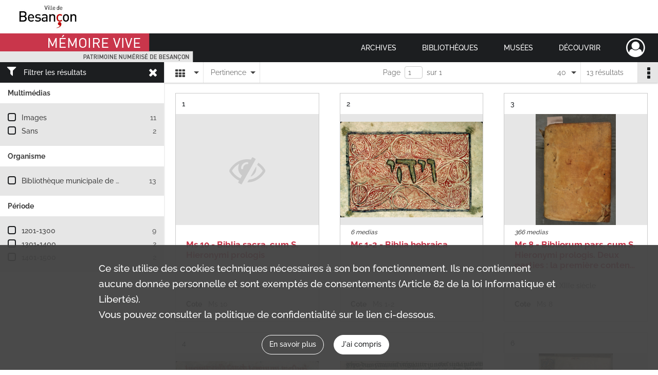

--- FILE ---
content_type: text/html; charset=UTF-8
request_url: https://memoirevive.besancon.fr/search/results?target=controlledAccessSubject&keyword=J%C3%A9r%C3%A9mie&mode=mosaic&sort=relevance&resultsPerPage=40
body_size: 8288
content:
<!DOCTYPE html>
<html lang="fr">
    <head data-captcha="recaptcha">
                    

    <!-- Matomo -->
    <script type="text/javascript">
        var _paq = _paq || [];

        /* This code come from https://www.cnil.fr/sites/default/files/typo/document/Configuration_piwik.pdf */
        _paq.push([function() {
            var self = this;
            function getOriginalVisitorCookieTimeout() {
                var now = new Date(),
                    nowTs = Math.round(now.getTime() / 1000),
                    visitorInfo = self.getVisitorInfo();
                var createTs = parseInt(visitorInfo[2]);
                var cookieTimeout = 33696000; // 13 mois en secondes
                return createTs + cookieTimeout - nowTs;
            }
            this.setVisitorCookieTimeout( getOriginalVisitorCookieTimeout() );
        }]);

        /* tracker methods like "setCustomDimension" should be called before "trackPageView" */
        _paq.push(['disableCookies']);
        _paq.push(['trackPageView']);
        _paq.push(['enableLinkTracking']);
        (function() {
            var u="https://webstats.grandbesancon.fr//";
            _paq.push(['setTrackerUrl', u+'piwik.php']);
            _paq.push(['setSiteId', 16]);
            var d=document, g=d.createElement('script'), s=d.getElementsByTagName('script')[0];
            g.type='text/javascript'; g.async=true; g.defer=true; g.src=u+'piwik.js'; s.parentNode.insertBefore(g,s);
        })();
    </script>
    <!-- End Matomo Code -->

        
        <meta charset="utf-8">
        <title>    Jérémie - Recherche
</title>

        <meta name="twitter:card" content="summary" /><meta property="og:url" content="https://memoirevive.besancon.fr/search/results?target=controlledAccessSubject&amp;keyword=J%C3%A9r%C3%A9mie&amp;mode=mosaic&amp;sort=relevance&amp;resultsPerPage=40" /><meta property="og:title" content="    Jérémie - Recherche
" />
        <meta name="viewport" content="user-scalable=no, initial-scale=1, maximum-scale=1, minimum-scale=1, width=device-width, height=device-height"/>
        <meta name="format-detection" content="telephone=no" />

        
                    <link rel="apple-touch-icon" sizes="180x180" href="/assets/src/application/Custom/assets/static/front/favicons/apple-touch-icon.449ebc851ec6d9d26d84c68d3d54d2fa.png">
<link rel="icon" type="image/png" sizes="32x32" href="/assets/src/application/Custom/assets/static/front/favicons/favicon-32x32.71b582b98e5c32fdb0935378d8cf31b5.png">
<link rel="icon" type="image/png" sizes="16x16" href="/assets/src/application/Custom/assets/static/front/favicons/favicon-16x16.d79a6e1d21cf5732c059eb5d7a9fbe8f.png">
<link rel="manifest" href="/assets/src/application/Custom/assets/static/front/favicons/site.webmanifest.b9aa277fcfc34c31db6c7a7ea3469b8c.json">
<link rel="mask-icon" href="/assets/src/application/Custom/assets/static/front/favicons/safari-pinned-tab.b577dbc6f41ad7524bab94f0be372353.svg" color="#5bbad5">

<meta name="msapplication-TileColor" content="#da532c">
<meta name="theme-color" content="#ffffff">
        
        <link rel="stylesheet" type="text/css" href="/assets/assets/front/scss/common.6963d829734ed7d82eed1b025b35b8dd.css" />
        <link rel="stylesheet" type="text/css" href="/assets/assets/fonts/index.31b5c1038006a63162fc07056026b88e.css">

            
    <link rel="stylesheet" type="text/css" href="/assets/assets/front/scss/affichage-mosaic.5e6c02aaa63ead52c86523653cad413a.css" />

        <link rel="stylesheet" type="text/css" href="/assets/src/application/Custom/assets/src/scss/index.cd0bd06290700be15bea33007d70cb02.css" />
        <link rel="stylesheet" type="text/css" href="/assets/node_modules/@knight-lab/timelinejs/dist/css/timeline.4aafa9c57f79aa1cb4bc15c28ceea4bc.css" />

    </head>
    <body id="display-results">

                    <header id="header" role="banner">
    <div class="institutional-banner-desktop">
        
    <div class="institutional-banner-burger">
                    <div class="container institutional">
        <div class="row">
                            <div class="header-footer-col col-md-12 col-lg-12 header-footer-align-left">
                    
                    
    <a href="https://www.besancon.fr"
                             rel="noopener noreferrer"            target="_blank"
            >
            <img
        src="/assets/src/application/Custom/assets/static/front/img/icono-logo/logo-institutional-1.505b0cb91a520ae7693da148cb860249.jpg"
                alt="Ville Besançon"    />

    </a>
                </div>
                    </div>
    </div>

    </div>

    </div>
    <div id="main-header">
        <a id="logo" href="/" title="Aller à la page d&#039;accueil">
    <img class="logo-desktop" src="/assets/src/application/Custom/assets/static/front/img/icono-logo/logo-header.83286b14bdea432251ab53685526edd4.png" alt="Mémoire Vive patrimoine numérisé de Besançon"/>

        
    <img class="logo-mobile" src="/assets/src/application/Custom/assets/static/front/img/icono-logo/logo-header.83286b14bdea432251ab53685526edd4.png" alt="Mémoire Vive patrimoine numérisé de Besançon"/>

    <span class="sr-only">Mémoire Vive patrimoine numérisé de Besançon</span>
</a>
            
<nav id="main-menu" role="navigation">
            <ul aria-label="menu principal">
                                    <li class="submenu-container"><a href="#">Archives</a>
    <ul class="subnav">
                    <li><a
    href="/page/informations-pratiques-2"
    title="Aller à la page : &quot;Informations pratiques&quot;"
>Informations pratiques</a>
</li>
                    <li><a
    href="/page/historique-et-missions"
    title="Aller à la page : &quot;Historique et missions&quot;"
>Historique et missions</a>
</li>
                    <li><a
    href="/page/rechercher-dans-les-fonds-1"
    title="Aller à la page : &quot;Rechercher dans les fonds&quot;"
>Rechercher dans les fonds</a>
</li>
                    <li><a
    href="/page/archives-numerisees"
    title="Aller à la page : &quot;Archives numérisées&quot;"
>Archives numérisées</a>
</li>
                    <li><a
    href="/page/guide-de-genealogie"
    title="Aller à la page : &quot;Retrouver ses ancêtres&quot;"
>Retrouver ses ancêtres</a>
</li>
                    <li><a
    href="/page/offre-culturelle-et-educative"
    title="Aller à la page : &quot;Offre culturelle et éducative&quot;"
>Offre culturelle et éducative</a>
</li>
            </ul>
</li>
                                <li class="submenu-container"><a href="#">Bibliothèques</a>
    <ul class="subnav">
                    <li><a
    href="/page/informations-pratiques-1"
    title="Aller à la page : &quot;Informations pratiques&quot;"
>Informations pratiques</a>
</li>
                    <li><a
    href="/page/presentation"
    title="Aller à la page : &quot;Présentation&quot;"
>Présentation</a>
</li>
                    <li><a
    href="/page/actualites-et-visites"
    title="Aller à la page : &quot;Actualités et visites&quot;"
>Actualités et visites</a>
</li>
                    <li><a
    href="/page/rechercher-dans-les-fonds"
    title="Aller à la page : &quot;Rechercher dans les fonds&quot;"
>Rechercher dans les fonds</a>
</li>
                    <li><a
    href="/page/fonds-patrimoniaux-et-collections"
    title="Aller à la page : &quot;Fonds patrimoniaux et collections&quot;"
>Fonds patrimoniaux et collections</a>
</li>
            </ul>
</li>
                                <li class="submenu-container"><a href="#">Musées</a>
    <ul class="subnav">
                    <li><a
    href="/page/un-musee-renouvele"
    title="Aller à la page : &quot;Musée de la Résistance et de la Déportation&quot;"
>Musée de la Résistance et de la Déportation</a>
</li>
                    <li><a
    href="/page/un-musee-d-histoire-de-sciences-et-d-horlogerie"
    title="Aller à la page : &quot;Musée du Temps&quot;"
>Musée du Temps</a>
</li>
                    <li><a
    href="/page/le-musee-des-beaux-arts-et-d-archeologie"
    title="Aller à la page : &quot;Musée des beaux-arts et d&#039;archéologie&quot;"
>Musée des beaux-arts et d&#039;archéologie</a>
</li>
                    <li><a
    href="/page/bienvenue-au-musee-comtois"
    title="Aller à la page : &quot;Musée Comtois&quot;"
>Musée Comtois</a>
</li>
            </ul>
</li>
                                <li class="submenu-container"><a href="#">Découvrir</a>
    <ul class="subnav">
                    <li><a
    href="/page/a-la-loupe"
    title="Aller à la page : &quot;A la loupe&quot;"
>A la loupe</a>
</li>
                    <li><a
    href="/page/expositions-virtuelles"
    title="Aller à la page : &quot;Expositions virtuelles&quot;"
>Expositions virtuelles</a>
</li>
                    <li><a
    href="/page/albums-photos"
    title="Aller à la page : &quot;Albums photos&quot;"
>Albums photos</a>
</li>
                    <li><a
    href="/page/collections"
    title="Aller à la page : &quot;Collections&quot;"
>Collections</a>
</li>
            </ul>
</li>
            
        </ul>
    </nav>
<nav id="burger-main-menu" class="left" role="navigation">
            <div>
            <label for="burger-sidebar" class="toggle" aria-label="Ouvrir le menu déroulant">
                <span class="sr-only">Ouvrir le menu déroulant</span>
                <span class="icon-bar"></span>
                <span class="icon-bar"></span>
                <span class="icon-bar"></span>
            </label>
            <input type="checkbox" id="burger-sidebar" class="sidebartoggler">

            <div class="page-wrap">
                <div class="sidebar">
                    <ul class="mainnav">
                                                <li class="submenu-container"><a href="#">Archives</a>
    <ul class="subnav">
                    <li><a
    href="/page/informations-pratiques-2"
    title="Aller à la page : &quot;Informations pratiques&quot;"
>Informations pratiques</a>
</li>
                    <li><a
    href="/page/historique-et-missions"
    title="Aller à la page : &quot;Historique et missions&quot;"
>Historique et missions</a>
</li>
                    <li><a
    href="/page/rechercher-dans-les-fonds-1"
    title="Aller à la page : &quot;Rechercher dans les fonds&quot;"
>Rechercher dans les fonds</a>
</li>
                    <li><a
    href="/page/archives-numerisees"
    title="Aller à la page : &quot;Archives numérisées&quot;"
>Archives numérisées</a>
</li>
                    <li><a
    href="/page/guide-de-genealogie"
    title="Aller à la page : &quot;Retrouver ses ancêtres&quot;"
>Retrouver ses ancêtres</a>
</li>
                    <li><a
    href="/page/offre-culturelle-et-educative"
    title="Aller à la page : &quot;Offre culturelle et éducative&quot;"
>Offre culturelle et éducative</a>
</li>
            </ul>
</li>
                                <li class="submenu-container"><a href="#">Bibliothèques</a>
    <ul class="subnav">
                    <li><a
    href="/page/informations-pratiques-1"
    title="Aller à la page : &quot;Informations pratiques&quot;"
>Informations pratiques</a>
</li>
                    <li><a
    href="/page/presentation"
    title="Aller à la page : &quot;Présentation&quot;"
>Présentation</a>
</li>
                    <li><a
    href="/page/actualites-et-visites"
    title="Aller à la page : &quot;Actualités et visites&quot;"
>Actualités et visites</a>
</li>
                    <li><a
    href="/page/rechercher-dans-les-fonds"
    title="Aller à la page : &quot;Rechercher dans les fonds&quot;"
>Rechercher dans les fonds</a>
</li>
                    <li><a
    href="/page/fonds-patrimoniaux-et-collections"
    title="Aller à la page : &quot;Fonds patrimoniaux et collections&quot;"
>Fonds patrimoniaux et collections</a>
</li>
            </ul>
</li>
                                <li class="submenu-container"><a href="#">Musées</a>
    <ul class="subnav">
                    <li><a
    href="/page/un-musee-renouvele"
    title="Aller à la page : &quot;Musée de la Résistance et de la Déportation&quot;"
>Musée de la Résistance et de la Déportation</a>
</li>
                    <li><a
    href="/page/un-musee-d-histoire-de-sciences-et-d-horlogerie"
    title="Aller à la page : &quot;Musée du Temps&quot;"
>Musée du Temps</a>
</li>
                    <li><a
    href="/page/le-musee-des-beaux-arts-et-d-archeologie"
    title="Aller à la page : &quot;Musée des beaux-arts et d&#039;archéologie&quot;"
>Musée des beaux-arts et d&#039;archéologie</a>
</li>
                    <li><a
    href="/page/bienvenue-au-musee-comtois"
    title="Aller à la page : &quot;Musée Comtois&quot;"
>Musée Comtois</a>
</li>
            </ul>
</li>
                                <li class="submenu-container"><a href="#">Découvrir</a>
    <ul class="subnav">
                    <li><a
    href="/page/a-la-loupe"
    title="Aller à la page : &quot;A la loupe&quot;"
>A la loupe</a>
</li>
                    <li><a
    href="/page/expositions-virtuelles"
    title="Aller à la page : &quot;Expositions virtuelles&quot;"
>Expositions virtuelles</a>
</li>
                    <li><a
    href="/page/albums-photos"
    title="Aller à la page : &quot;Albums photos&quot;"
>Albums photos</a>
</li>
                    <li><a
    href="/page/collections"
    title="Aller à la page : &quot;Collections&quot;"
>Collections</a>
</li>
            </ul>
</li>
            
                    </ul>
                    
    <div class="institutional-banner-burger">
                    <div class="container institutional">
        <div class="row">
                            <div class="header-footer-col col-md-12 col-lg-12 header-footer-align-left">
                    
                    
    <a href="https://www.besancon.fr"
                             rel="noopener noreferrer"            target="_blank"
            >
            <img
        src="/assets/src/application/Custom/assets/static/front/img/icono-logo/logo-institutional-1.505b0cb91a520ae7693da148cb860249.jpg"
                alt="Ville Besançon"    />

    </a>
                </div>
                    </div>
    </div>

    </div>

                </div>
            </div>
        </div>
    </nav>
<nav id="user-profile" role="navigation">
    <ul>
        <li class="user-profile submenu-container">
    <a href="/user/login?targetRoute=front.search&amp;targetRouteParameters%5Btarget%5D=controlledAccessSubject&amp;targetRouteParameters%5Bkeyword%5D=J%C3%A9r%C3%A9mie&amp;targetRouteParameters%5Bmode%5D=mosaic&amp;targetRouteParameters%5Bsort%5D=relevance&amp;targetRouteParameters%5BresultsPerPage%5D=40" class="user-profile-icon-container" title="Mon espace personnel">
        <i class="fa fa-user-circle-o" aria-hidden="true"></i>
    </a>
    <ul class="subnav">
        <li>
            <a href="/user/login?targetRoute=front.search&amp;targetRouteParameters%5Btarget%5D=controlledAccessSubject&amp;targetRouteParameters%5Bkeyword%5D=J%C3%A9r%C3%A9mie&amp;targetRouteParameters%5Bmode%5D=mosaic&amp;targetRouteParameters%5Bsort%5D=relevance&amp;targetRouteParameters%5BresultsPerPage%5D=40" title="Se connecter">Se connecter</a>
        </li>
                    <li>
                <a href="/register" title="S&#039;inscrire">S&#039;inscrire</a>
            </li>
            </ul>

</li>

    </ul>
</nav>
<nav id="burger-user-profile" class="right" role="navigation">
    <label for="profile-sidebar" class="toggle">
            <i class="fa fa-user-circle-o user-profile-icon " aria-hidden="true"></i>

    </label>
    <input type="checkbox" id="profile-sidebar" class="sidebartoggler">

    <div class="page-wrap">
        <div class="sidebar">
            <ul class="mainnav">
                    <li>
        <a href="/user/login?targetRoute=front.search&amp;targetRouteParameters%5Btarget%5D=controlledAccessSubject&amp;targetRouteParameters%5Bkeyword%5D=J%C3%A9r%C3%A9mie&amp;targetRouteParameters%5Bmode%5D=mosaic&amp;targetRouteParameters%5Bsort%5D=relevance&amp;targetRouteParameters%5BresultsPerPage%5D=40" title="Se connecter">Se connecter</a>
    </li>
            <li>
            <a href="/register" title="S&#039;inscrire">S&#039;inscrire</a>
        </li>
    
            </ul>
        </div>
    </div>
</nav>


    </div>
</header>
        
        <a href="#page-top" id="scrollup" class="no-print" aria-label="Revenir en haut de la page">
            <i class="fa fa-angle-up"></i>
            <span class="sr-only">Revenir en haut de la page</span>
        </a>

        <div id="old-browsers" class="disclaimer">
    <div class="text">
        Ce portail est conçu pour être utilisé sur les navigateurs Chrome, Firefox, Safari et Edge. Pour une expérience optimale, nous vous invitons à utiliser l&#039;un de ces navigateurs.
    </div>
    <div class="buttons">
        <button type="button" class="btn btn-primary" id="old-browsers-accept">J&#039;ai compris</button>
    </div>
</div>

        <main role="main" id="page-top">

                                        
            
            
            
            <section class="facets no-print ">
                            <div class="filter"><i class="fas fa-filter"></i>Filtrer les résultats<span><i class="fa fa-times" aria-hidden="true"></i></span></div>
<form id="form-facets" method="GET">
            <input type="hidden" name="target" value="controlledAccessSubject" />
                <input type="hidden" name="keyword" value="Jérémie" />
                <input type="hidden" name="mode" value="mosaic" />
                <input type="hidden" name="sort" value="relevance" />
                <input type="hidden" name="resultsPerPage" value="40" />
    
    <input type="hidden" name="mapBounds" value="" />

    <div class="facet">
        <div class="title">Multimédias</div>

            <ul>
                                <li class="row ">
                <div class="col-sm-10 term custom-control custom-checkbox">
                    <input
                        type="checkbox"
                        class="custom-control-input"
                        name="facet_media"
                        id="facet_media.1"
                        value="image"
                                            />
                                                                                                        <label class="custom-control-label" for="facet_media.1" title="Images">Images</label>
                </div>
                <div class="col-sm-2 count">11</div>
            </li>
                                <li class="row ">
                <div class="col-sm-10 term custom-control custom-checkbox">
                    <input
                        type="checkbox"
                        class="custom-control-input"
                        name="facet_media"
                        id="facet_media.2"
                        value="none"
                                            />
                                                                                                        <label class="custom-control-label" for="facet_media.2" title="Sans">Sans</label>
                </div>
                <div class="col-sm-2 count">2</div>
            </li>
            </ul>
    
    </div>
    <div class="facet">
        <div class="title">Organisme</div>

            <ul>
                                <li class="row ">
                <div class="col-sm-10 term custom-control custom-checkbox">
                    <input
                        type="checkbox"
                        class="custom-control-input"
                        name="facet_organizationResponsibleForIntellectualAccess"
                        id="facet_organizationResponsibleForIntellectualAccess.1"
                        value="Bibliothèque municipale de Besançon"
                                            />
                                                            <label class="custom-control-label" for="facet_organizationResponsibleForIntellectualAccess.1" title="Bibliothèque municipale de Besançon">Bibliothèque municipale de Besançon</label>
                </div>
                <div class="col-sm-2 count">13</div>
            </li>
            </ul>
    
    </div>
    <div class="facet">
        <div class="title">Période</div>

            <ul>
                                <li class="row">
                <div class="col-sm-10 term custom-control custom-checkbox">
                    <input
                        type="checkbox"
                        class="custom-control-input century"
                        name="facet_century"
                        id="facet_century.1"
                        value="1201"
                                            />
                                                                                                        <label class="custom-control-label" for="facet_century.1" title="1201-1300">1201-1300</label>
                </div>
                <div class="col-sm-2 count">9</div>
            </li>
                                <li class="row">
                <div class="col-sm-10 term custom-control custom-checkbox">
                    <input
                        type="checkbox"
                        class="custom-control-input century"
                        name="facet_century"
                        id="facet_century.2"
                        value="1301"
                                            />
                                                                                                        <label class="custom-control-label" for="facet_century.2" title="1301-1400">1301-1400</label>
                </div>
                <div class="col-sm-2 count">2</div>
            </li>
                                <li class="row">
                <div class="col-sm-10 term custom-control custom-checkbox">
                    <input
                        type="checkbox"
                        class="custom-control-input century"
                        name="facet_century"
                        id="facet_century.3"
                        value="1401"
                                            />
                                                                                                        <label class="custom-control-label" for="facet_century.3" title="1401-1500">1401-1500</label>
                </div>
                <div class="col-sm-2 count">2</div>
            </li>
        
            </ul>

    </div>
</form>

                                </section>
        <section class="navigation clearfix row">
            <div class="view-mode col-sm pl-0 pr-0">
                <ul class="clearfix">
    <li class="select select-viewmode clearfix">
        <p class="placeholder" title="Affichage">
            <i class="placeholder-icon fas fa-th"></i>
        </p>
        <ul>
                            <li class="">
                    <a href="https://memoirevive.besancon.fr/search/results?target=controlledAccessSubject&amp;keyword=J%C3%A9r%C3%A9mie&amp;mode=list&amp;sort=relevance&amp;resultsPerPage=40" title="Affichage liste"><i class="fas fa-th-list"></i></a>
                </li>
                            <li class="">
                    <a href="https://memoirevive.besancon.fr/search/results?target=controlledAccessSubject&amp;keyword=J%C3%A9r%C3%A9mie&amp;mode=table&amp;sort=relevance&amp;resultsPerPage=40" title="Affichage tableau"><i class="fas fa-table"></i></a>
                </li>
                            <li class="selected">
                    <a href="https://memoirevive.besancon.fr/search/results?target=controlledAccessSubject&amp;keyword=J%C3%A9r%C3%A9mie&amp;mode=mosaic&amp;sort=relevance&amp;resultsPerPage=40" title="Affichage mosaïque"><i class="fas fa-th"></i></a>
                </li>
                            <li class="">
                    <a href="https://memoirevive.besancon.fr/search/results?target=controlledAccessSubject&amp;keyword=J%C3%A9r%C3%A9mie&amp;mode=chrono" title="Affichage frise chronologique"><i class="nf nf-timeline"></i></a>
                </li>
                    </ul>
    </li>
</ul>

            </div>
            <div class="sort col-sm pl-0 pr-0">
                <ul class="clearfix">
    <li class="select select-sort clearfix">
        <p class="placeholder" title="Trier par pertinence">
            Pertinence
        </p>
        <ul>
                    <li class="">
                <a href="https://memoirevive.besancon.fr/search/results?target=controlledAccessSubject&amp;keyword=J%C3%A9r%C3%A9mie&amp;mode=mosaic&amp;resultsPerPage=40&amp;sort=referencecode_asc" title="Trier par cote (A-Z)">Cote (A-Z)</a>
            </li>
                    <li class="">
                <a href="https://memoirevive.besancon.fr/search/results?target=controlledAccessSubject&amp;keyword=J%C3%A9r%C3%A9mie&amp;mode=mosaic&amp;resultsPerPage=40&amp;sort=referencecode_dsc" title="Trier par cote (Z-A)">Cote (Z-A)</a>
            </li>
                    <li class="">
                <a href="https://memoirevive.besancon.fr/search/results?target=controlledAccessSubject&amp;keyword=J%C3%A9r%C3%A9mie&amp;mode=mosaic&amp;resultsPerPage=40&amp;sort=date_asc" title="Trier par date (0-9)">Date (0-9)</a>
            </li>
                    <li class="">
                <a href="https://memoirevive.besancon.fr/search/results?target=controlledAccessSubject&amp;keyword=J%C3%A9r%C3%A9mie&amp;mode=mosaic&amp;resultsPerPage=40&amp;sort=date_dsc" title="Trier par date (9-0)">Date (9-0)</a>
            </li>
                    <li class="selected">
                <a href="https://memoirevive.besancon.fr/search/results?target=controlledAccessSubject&amp;keyword=J%C3%A9r%C3%A9mie&amp;mode=mosaic&amp;resultsPerPage=40&amp;sort=relevance" title="Trier par pertinence">Pertinence</a>
            </li>
                </ul>
    </li>
</ul>

            </div>
            <div class="pagination-row col-sm">
                                                                                                    <ul id="pagination" class="pagination-sm pagination">
            

        <li id="page-content" class="page-content">
            <label for="current-page">Page</label>
            <input id="current-page" name="page" form="form-facets"
                   type="number" value="1" min="1" max="1"/>
            sur 1</li>

            </ul>

            </div>
            <div class="result-page col-sm">
                <span class="result">
                                                                13 résultats

                                    </span>
                
<ul class="clearfix">
    <li class="select select-results-per-page clearfix">
      <p class="placeholder" title="40 résultats par page">
          40 <span class="label">résultats par page</span>
      </p>
      <ul>
                        <li class="">
                <a href="https://memoirevive.besancon.fr/search/results?target=controlledAccessSubject&amp;keyword=J%C3%A9r%C3%A9mie&amp;mode=mosaic&amp;sort=relevance"><span>20 résultats par page</span></a>
            </li>
                        <li class="selected">
                <a href="https://memoirevive.besancon.fr/search/results?target=controlledAccessSubject&amp;keyword=J%C3%A9r%C3%A9mie&amp;mode=mosaic&amp;sort=relevance&amp;resultsPerPage=40"><span>40 résultats par page</span></a>
            </li>
                        <li class="">
                <a href="https://memoirevive.besancon.fr/search/results?target=controlledAccessSubject&amp;keyword=J%C3%A9r%C3%A9mie&amp;mode=mosaic&amp;sort=relevance&amp;resultsPerPage=80"><span>80 résultats par page</span></a>
            </li>
                    </ul>
    </li>
</ul>


            </div>
            <div class="result-actionbar">
                    
<div
    id="actionbar"
    data-bookmark-url="/user/api/v1/bookmark/globalSearchResult"
    data-bookmark-data="{&quot;target&quot;:&quot;controlledAccessSubject&quot;,&quot;keyword&quot;:&quot;J\u00e9r\u00e9mie&quot;,&quot;mode&quot;:&quot;mosaic&quot;,&quot;sort&quot;:&quot;relevance&quot;,&quot;resultsPerPage&quot;:&quot;40&quot;}"
    data-bookmark-list-url="https://memoirevive.besancon.fr/user/bookmarks"
    data-logged-in=""
        data-social="1"    data-print="1"
    data-bookmarked=""
    data-site-name="Mémoire Vive patrimoine numérisé de Besançon"
    data-page-title="    Jérémie - Recherche
"
    data-share-mail-body="Bonjour,
Je vous recommande cette page :
https%3A%2F%2Fmemoirevive.besancon.fr%2Fsearch%2Fresults%3Ftarget%3DcontrolledAccessSubject%26keyword%3DJ%25C3%25A9r%25C3%25A9mie%26mode%3Dmosaic%26sort%3Drelevance%26resultsPerPage%3D40
Bonne consultation !
"
    ></div>


            </div>
        </section>
    
                            
<aside class="alert-container row">
</aside>
            
            <div class="container">
                    <h1 hidden="true">Résultats de la recherche</h1>
    <section id="list-container" class="active">
        <div class="row">
                    <div class="mosaic-card col-xl-4 col-lg-4 col-md-6 col-sm-6">
                <div class="mosaic-container">
                    
<section class="content">
    <div class="num-element">
        <span><span class="sr-only">Résultat n°</span>1</span>
    </div>
    <div class="img-element">
            
    
            <div class="img no-cover" title="Visuel non disponible">
            <i class="fas fa-eye-slash no-media"></i>
        </div>
    
    </div>
    <div class="intitup">
        
        <a
            href="https://memoirevive.besancon.fr/ark:/48565/rxd7hwl3fn86"
            title="Voir la notice complète : Ms 10 - Biblia sacra, cum S. Hieronymi prologis"
             rel="noopener noreferrer" target="_blank"
        >
            <h2 class="list-content-title ellipsis record-title">
                <span>Ms 10 - Biblia sacra, cum S. Hieronymi prologis</span>
            </h2>
        </a>
        <div class="date-cote clearfix">
                        <h3>Date</h3>
            <p title="Milieu du XIVe siècle"><span>Milieu du XIVe siècle</span></p>
        </div>
        <div class="date-cote">
                        <h3>Cote</h3>
            <p title="Ms 10">Ms 10</p>
        </div>
    </div>
                <div class="record-actions">
    </div>
    
</section>

                </div>
            </div>
                    <div class="mosaic-card col-xl-4 col-lg-4 col-md-6 col-sm-6">
                <div class="mosaic-container">
                    
<section class="content">
    <div class="num-element">
        <span><span class="sr-only">Résultat n°</span>2</span>
    </div>
    <div class="img-element">
            
    
            <div class="img image-thumbnail">
            <a href="/ark:/48565/v0dwspx7jtn1/8095cdf5-39b3-49a8-a713-a8883efef964" class="bloc-list-picture d-block" title="Visualiser le media" rel="noopener noreferrer" target="_blank">
                <img class="list-picture img-fluid" src="/images/8095cdf5-39b3-49a8-a713-a8883efef964_img-notice.jpg" alt="Ms 1-2 - Biblia hebraica">
            </a>

                        <p class="info-list-picture">
                        6 medias

        </p>
    
        </div>
    
    </div>
    <div class="intitup">
        
        <a
            href="https://memoirevive.besancon.fr/ark:/48565/v0dwspx7jtn1"
            title="Voir la notice complète : Ms 1-2 - Biblia hebraica"
             rel="noopener noreferrer" target="_blank"
        >
            <h2 class="list-content-title ellipsis record-title">
                <span>Ms 1-2 - Biblia hebraica</span>
            </h2>
        </a>
        <div class="date-cote clearfix">
                        <h3>Date</h3>
            <p title="Fin du XIIIe siècle"><span>Fin du XIIIe siècle</span></p>
        </div>
        <div class="date-cote">
                        <h3>Cote</h3>
            <p title="Ms 1-2">Ms 1-2</p>
        </div>
    </div>
                <div class="record-actions">
    </div>
    
</section>

                </div>
            </div>
                    <div class="mosaic-card col-xl-4 col-lg-4 col-md-6 col-sm-6">
                <div class="mosaic-container">
                    
<section class="content">
    <div class="num-element">
        <span><span class="sr-only">Résultat n°</span>3</span>
    </div>
    <div class="img-element">
            
    
            <div class="img image-thumbnail">
            <a href="/ark:/48565/j7w5c6t18932/cf1fb6c3-c4cc-4ac2-9fa0-1c78304daa74" class="bloc-list-picture d-block" title="Visualiser le media" rel="noopener noreferrer" target="_blank">
                <img class="list-picture img-fluid" src="/images/cf1fb6c3-c4cc-4ac2-9fa0-1c78304daa74_img-notice.jpg" alt="Ms 8 - Bibliorum pars, cum S. Hieronymi prologis. Deux parties : la première contenant le Nouveau Testament, et la seconde une partie des livres de l&#039;Ancien">
            </a>

                        <p class="info-list-picture">
                        366 medias

        </p>
    
        </div>
    
    </div>
    <div class="intitup">
        
        <a
            href="https://memoirevive.besancon.fr/ark:/48565/j7w5c6t18932"
            title="Voir la notice complète : Ms 8 - Bibliorum pars, cum S. Hieronymi prologis. Deux parties : la première contenant le Nouveau Testament, et la seconde une partie des livres de l'Ancien"
             rel="noopener noreferrer" target="_blank"
        >
            <h2 class="list-content-title ellipsis record-title">
                <span>Ms 8 - Bibliorum pars, cum S. Hieronymi prologis. Deux parties : la première contenant le Nouveau Testament, et la seconde une partie des livres de l'Ancien</span>
            </h2>
        </a>
        <div class="date-cote clearfix">
                        <h3>Date</h3>
            <p title="Fin du XIIIe siècle"><span>Fin du XIIIe siècle</span></p>
        </div>
        <div class="date-cote">
                        <h3>Cote</h3>
            <p title="Ms 8">Ms 8</p>
        </div>
    </div>
                <div class="record-actions">
    </div>
    
</section>

                </div>
            </div>
                    <div class="mosaic-card col-xl-4 col-lg-4 col-md-6 col-sm-6">
                <div class="mosaic-container">
                    
<section class="content">
    <div class="num-element">
        <span><span class="sr-only">Résultat n°</span>4</span>
    </div>
    <div class="img-element">
            
    
            <div class="img image-thumbnail">
            <a href="/ark:/48565/89v21z4370ns/96c25d91-e84d-47a5-9d43-872bc7265411" class="bloc-list-picture d-block" title="Visualiser le media" rel="noopener noreferrer" target="_blank">
                <img class="list-picture img-fluid" src="/images/96c25d91-e84d-47a5-9d43-872bc7265411_img-notice.jpg" alt="Ms 5 - Biblia sacra, ex translatione S. Hieronymi, cum epistola ad Paulinum, prologis et capitulis">
            </a>

                        <p class="info-list-picture">
                        2 medias

        </p>
    
        </div>
    
    </div>
    <div class="intitup">
        
        <a
            href="https://memoirevive.besancon.fr/ark:/48565/89v21z4370ns"
            title="Voir la notice complète : Ms 5 - Biblia sacra, ex translatione S. Hieronymi, cum epistola ad Paulinum, prologis et capitulis"
             rel="noopener noreferrer" target="_blank"
        >
            <h2 class="list-content-title ellipsis record-title">
                <span>Ms 5 - Biblia sacra, ex translatione S. Hieronymi, cum epistola ad Paulinum, prologis et capitulis</span>
            </h2>
        </a>
        <div class="date-cote clearfix">
                        <h3>Date</h3>
            <p title="Seconde moitié du XIIIe siècle"><span>Seconde moitié du XIIIe siècle</span></p>
        </div>
        <div class="date-cote">
                        <h3>Cote</h3>
            <p title="Ms 5">Ms 5</p>
        </div>
    </div>
                <div class="record-actions">
    </div>
    
</section>

                </div>
            </div>
                    <div class="mosaic-card col-xl-4 col-lg-4 col-md-6 col-sm-6">
                <div class="mosaic-container">
                    
<section class="content">
    <div class="num-element">
        <span><span class="sr-only">Résultat n°</span>5</span>
    </div>
    <div class="img-element">
            
    
            <div class="img image-thumbnail">
            <a href="/ark:/48565/6xrfhbd8jkmp/4d034497-1ded-4229-a685-6ff437b341e4" class="bloc-list-picture d-block" title="Visualiser le media" rel="noopener noreferrer" target="_blank">
                <img class="list-picture img-fluid" src="/images/4d034497-1ded-4229-a685-6ff437b341e4_img-notice.jpg" alt="Ms 24 - Glossa ordinaria in libros Josue, Judicum, Ruth, Esdrae I, Nehemiae, Tobiae, Judith, Esther, Machabaeorum, Regum et Paralipomenon">
            </a>

                        <p class="info-list-picture">
                        17 medias

        </p>
    
        </div>
    
    </div>
    <div class="intitup">
        
        <a
            href="https://memoirevive.besancon.fr/ark:/48565/6xrfhbd8jkmp"
            title="Voir la notice complète : Ms 24 - Glossa ordinaria in libros Josue, Judicum, Ruth, Esdrae I, Nehemiae, Tobiae, Judith, Esther, Machabaeorum, Regum et Paralipomenon"
             rel="noopener noreferrer" target="_blank"
        >
            <h2 class="list-content-title ellipsis record-title">
                <span>Ms 24 - Glossa ordinaria in libros Josue, Judicum, Ruth, Esdrae I, Nehemiae, Tobiae, Judith, Esther, Machabaeorum, Regum et Paralipomenon</span>
            </h2>
        </a>
        <div class="date-cote clearfix">
                        <h3>Date</h3>
            <p title="XIIIe siècle"><span>XIIIe siècle</span></p>
        </div>
        <div class="date-cote">
                        <h3>Cote</h3>
            <p title="Ms 24">Ms 24</p>
        </div>
    </div>
                <div class="record-actions">
    </div>
    
</section>

                </div>
            </div>
                    <div class="mosaic-card col-xl-4 col-lg-4 col-md-6 col-sm-6">
                <div class="mosaic-container">
                    
<section class="content">
    <div class="num-element">
        <span><span class="sr-only">Résultat n°</span>6</span>
    </div>
    <div class="img-element">
            
    
            <div class="img image-thumbnail">
            <a href="/ark:/48565/dqgvx1mfjzn9/91f11d75-c863-4228-b5df-ac5a03f00426" class="bloc-list-picture d-block" title="Visualiser le media" rel="noopener noreferrer" target="_blank">
                <img class="list-picture img-fluid" src="/images/91f11d75-c863-4228-b5df-ac5a03f00426_img-notice.jpg" alt="Ms 3 - Biblia sacra, cum epistola S. Hieronymi ad Paulinum et prologis">
            </a>

                        <p class="info-list-picture">
                        4 medias

        </p>
    
        </div>
    
    </div>
    <div class="intitup">
        
        <a
            href="https://memoirevive.besancon.fr/ark:/48565/dqgvx1mfjzn9"
            title="Voir la notice complète : Ms 3 - Biblia sacra, cum epistola S. Hieronymi ad Paulinum et prologis"
             rel="noopener noreferrer" target="_blank"
        >
            <h2 class="list-content-title ellipsis record-title">
                <span>Ms 3 - Biblia sacra, cum epistola S. Hieronymi ad Paulinum et prologis</span>
            </h2>
        </a>
        <div class="date-cote clearfix">
                        <h3>Date</h3>
            <p title="Première moitié du XIIIe siècle"><span>Première moitié du XIIIe siècle</span></p>
        </div>
        <div class="date-cote">
                        <h3>Cote</h3>
            <p title="Ms 3">Ms 3</p>
        </div>
    </div>
                <div class="record-actions">
    </div>
    
</section>

                </div>
            </div>
                    <div class="mosaic-card col-xl-4 col-lg-4 col-md-6 col-sm-6">
                <div class="mosaic-container">
                    
<section class="content">
    <div class="num-element">
        <span><span class="sr-only">Résultat n°</span>7</span>
    </div>
    <div class="img-element">
            
    
            <div class="img image-thumbnail">
            <a href="/ark:/48565/7gxtrvdkwpfh/bf72cd5d-f7e9-4e0e-bb3b-5857cc535074" class="bloc-list-picture d-block" title="Visualiser le media" rel="noopener noreferrer" target="_blank">
                <img class="list-picture img-fluid" src="/images/bf72cd5d-f7e9-4e0e-bb3b-5857cc535074_img-notice.jpg" alt="Ms 12 - Biblia sacra, cum epistola S. Hieronymi ad Paulinum et prologis">
            </a>

                        <p class="info-list-picture">
                        2 medias

        </p>
    
        </div>
    
    </div>
    <div class="intitup">
        
        <a
            href="https://memoirevive.besancon.fr/ark:/48565/7gxtrvdkwpfh"
            title="Voir la notice complète : Ms 12 - Biblia sacra, cum epistola S. Hieronymi ad Paulinum et prologis"
             rel="noopener noreferrer" target="_blank"
        >
            <h2 class="list-content-title ellipsis record-title">
                <span>Ms 12 - Biblia sacra, cum epistola S. Hieronymi ad Paulinum et prologis</span>
            </h2>
        </a>
        <div class="date-cote clearfix">
                        <h3>Date</h3>
            <p title="Seconde moitié du XVe siècle"><span>Seconde moitié du XVe siècle</span></p>
        </div>
        <div class="date-cote">
                        <h3>Cote</h3>
            <p title="Ms 12">Ms 12</p>
        </div>
    </div>
                <div class="record-actions">
    </div>
    
</section>

                </div>
            </div>
                    <div class="mosaic-card col-xl-4 col-lg-4 col-md-6 col-sm-6">
                <div class="mosaic-container">
                    
<section class="content">
    <div class="num-element">
        <span><span class="sr-only">Résultat n°</span>8</span>
    </div>
    <div class="img-element">
            
    
            <div class="img image-thumbnail">
            <a href="/ark:/48565/tjkgn163l08d/ebe9145f-6f81-4230-93f7-33357adcbe42" class="bloc-list-picture d-block" title="Visualiser le media" rel="noopener noreferrer" target="_blank">
                <img class="list-picture img-fluid" src="/images/ebe9145f-6f81-4230-93f7-33357adcbe42_img-notice.jpg" alt="Ms 7 - Biblia sacra, a libro Proverbiorum usque ad finem Apocalypsis, cum S. Hieronymi prologis">
            </a>

                        <p class="info-list-picture">
                        47 medias

        </p>
    
        </div>
    
    </div>
    <div class="intitup">
        
        <a
            href="https://memoirevive.besancon.fr/ark:/48565/tjkgn163l08d"
            title="Voir la notice complète : Ms 7 - Biblia sacra, a libro Proverbiorum usque ad finem Apocalypsis, cum S. Hieronymi prologis"
             rel="noopener noreferrer" target="_blank"
        >
            <h2 class="list-content-title ellipsis record-title">
                <span>Ms 7 - Biblia sacra, a libro Proverbiorum usque ad finem Apocalypsis, cum S. Hieronymi prologis</span>
            </h2>
        </a>
        <div class="date-cote clearfix">
                        <h3>Date</h3>
            <p title="Seconde moitié du XIIIe siècle"><span>Seconde moitié du XIIIe siècle</span></p>
        </div>
        <div class="date-cote">
                        <h3>Cote</h3>
            <p title="Ms 7">Ms 7</p>
        </div>
    </div>
                <div class="record-actions">
    </div>
    
</section>

                </div>
            </div>
                    <div class="mosaic-card col-xl-4 col-lg-4 col-md-6 col-sm-6">
                <div class="mosaic-container">
                    
<section class="content">
    <div class="num-element">
        <span><span class="sr-only">Résultat n°</span>9</span>
    </div>
    <div class="img-element">
            
    
            <div class="img image-thumbnail">
            <a href="/ark:/48565/c0mstkz8p45q/21ecebd2-debb-4738-b1f7-ac7b9005540b" class="bloc-list-picture d-block" title="Visualiser le media" rel="noopener noreferrer" target="_blank">
                <img class="list-picture img-fluid" src="/images/21ecebd2-debb-4738-b1f7-ac7b9005540b_img-notice.jpg" alt="Ms 31 - Postillae Nicolai de Lira super libros Josue, Judicum, Ruth, Regum, Paralipomenon, Esdrae I, Neemiae, Esther, Job">
            </a>

                        <p class="info-list-picture">
                        11 medias

        </p>
    
        </div>
    
    </div>
    <div class="intitup">
        
        <a
            href="https://memoirevive.besancon.fr/ark:/48565/c0mstkz8p45q"
            title="Voir la notice complète : Ms 31 - Postillae Nicolai de Lira super libros Josue, Judicum, Ruth, Regum, Paralipomenon, Esdrae I, Neemiae, Esther, Job"
             rel="noopener noreferrer" target="_blank"
        >
            <h2 class="list-content-title ellipsis record-title">
                <span>Ms 31 - Postillae Nicolai de Lira super libros Josue, Judicum, Ruth, Regum, Paralipomenon, Esdrae I, Neemiae, Esther, Job</span>
            </h2>
        </a>
        <div class="date-cote clearfix">
                        <h3>Date</h3>
            <p title="Seconde moitié du XVe siècle"><span>Seconde moitié du XVe siècle</span></p>
        </div>
        <div class="date-cote">
                        <h3>Cote</h3>
            <p title="Ms 31">Ms 31</p>
        </div>
    </div>
                <div class="record-actions">
    </div>
    
</section>

                </div>
            </div>
                    <div class="mosaic-card col-xl-4 col-lg-4 col-md-6 col-sm-6">
                <div class="mosaic-container">
                    
<section class="content">
    <div class="num-element">
        <span><span class="sr-only">Résultat n°</span>10</span>
    </div>
    <div class="img-element">
            
    
            <div class="img image-thumbnail">
            <a href="/ark:/48565/6js3dh7pwzlf/8b62783f-7a15-4e3c-a5f1-22ce6844f727" class="bloc-list-picture d-block" title="Visualiser le media" rel="noopener noreferrer" target="_blank">
                <img class="list-picture img-fluid" src="/images/8b62783f-7a15-4e3c-a5f1-22ce6844f727_img-notice.jpg" alt="Ms 25 - Glossa ordinaria in libros Proverbiorum, Ecclesiastes, Cantici canticorum, Sapientiae et Ecclesiastici">
            </a>

                        <p class="info-list-picture">
                        2 medias

        </p>
    
        </div>
    
    </div>
    <div class="intitup">
        
        <a
            href="https://memoirevive.besancon.fr/ark:/48565/6js3dh7pwzlf"
            title="Voir la notice complète : Ms 25 - Glossa ordinaria in libros Proverbiorum, Ecclesiastes, Cantici canticorum, Sapientiae et Ecclesiastici"
             rel="noopener noreferrer" target="_blank"
        >
            <h2 class="list-content-title ellipsis record-title">
                <span>Ms 25 - Glossa ordinaria in libros Proverbiorum, Ecclesiastes, Cantici canticorum, Sapientiae et Ecclesiastici</span>
            </h2>
        </a>
        <div class="date-cote clearfix">
                        <h3>Date</h3>
            <p title="Milieu du XIIIe siècle"><span>Milieu du XIIIe siècle</span></p>
        </div>
        <div class="date-cote">
                        <h3>Cote</h3>
            <p title="Ms 25">Ms 25</p>
        </div>
    </div>
                <div class="record-actions">
    </div>
    
</section>

                </div>
            </div>
                    <div class="mosaic-card col-xl-4 col-lg-4 col-md-6 col-sm-6">
                <div class="mosaic-container">
                    
<section class="content">
    <div class="num-element">
        <span><span class="sr-only">Résultat n°</span>11</span>
    </div>
    <div class="img-element">
            
    
            <div class="img image-thumbnail">
            <a href="/ark:/48565/9cmnbwd2qgp6/3c50f4ea-d012-42d1-a858-76124a048b58" class="bloc-list-picture d-block" title="Visualiser le media" rel="noopener noreferrer" target="_blank">
                <img class="list-picture img-fluid" src="/images/3c50f4ea-d012-42d1-a858-76124a048b58_img-notice.jpg" alt="Ms 4 - Biblia sacra, cum S. Hieronymi prologis">
            </a>

                        <p class="info-list-picture">
                        81 medias

        </p>
    
        </div>
    
    </div>
    <div class="intitup">
        
        <a
            href="https://memoirevive.besancon.fr/ark:/48565/9cmnbwd2qgp6"
            title="Voir la notice complète : Ms 4 - Biblia sacra, cum S. Hieronymi prologis"
             rel="noopener noreferrer" target="_blank"
        >
            <h2 class="list-content-title ellipsis record-title">
                <span>Ms 4 - Biblia sacra, cum S. Hieronymi prologis</span>
            </h2>
        </a>
        <div class="date-cote clearfix">
                        <h3>Date</h3>
            <p title="Milieu du XIIIe siècle"><span>Milieu du XIIIe siècle</span></p>
        </div>
        <div class="date-cote">
                        <h3>Cote</h3>
            <p title="Ms 4">Ms 4</p>
        </div>
    </div>
                <div class="record-actions">
    </div>
    
</section>

                </div>
            </div>
                    <div class="mosaic-card col-xl-4 col-lg-4 col-md-6 col-sm-6">
                <div class="mosaic-container">
                    
<section class="content">
    <div class="num-element">
        <span><span class="sr-only">Résultat n°</span>12</span>
    </div>
    <div class="img-element">
            
    
            <div class="img no-cover" title="Visuel non disponible">
            <i class="fas fa-eye-slash no-media"></i>
        </div>
    
    </div>
    <div class="intitup">
        
        <a
            href="https://memoirevive.besancon.fr/ark:/48565/g4tpl6ks3f9d"
            title="Voir la notice complète : Ms 11 - Biblia sacra, cum epistola S. Hieronymi ad Paulinum et prologis"
             rel="noopener noreferrer" target="_blank"
        >
            <h2 class="list-content-title ellipsis record-title">
                <span>Ms 11 - Biblia sacra, cum epistola S. Hieronymi ad Paulinum et prologis</span>
            </h2>
        </a>
        <div class="date-cote clearfix">
                        <h3>Date</h3>
            <p title="Seconde moitié du XIVe siècle"><span>Seconde moitié du XIVe siècle</span></p>
        </div>
        <div class="date-cote">
                        <h3>Cote</h3>
            <p title="Ms 11">Ms 11</p>
        </div>
    </div>
                <div class="record-actions">
    </div>
    
</section>

                </div>
            </div>
                    <div class="mosaic-card col-xl-4 col-lg-4 col-md-6 col-sm-6">
                <div class="mosaic-container">
                    
<section class="content">
    <div class="num-element">
        <span><span class="sr-only">Résultat n°</span>13</span>
    </div>
    <div class="img-element">
            
    
            <div class="img image-thumbnail">
            <a href="/ark:/48565/w5lxzkqh076v/f5592ae6-9f88-420f-b82b-756b0b769589" class="bloc-list-picture d-block" title="Visualiser le media" rel="noopener noreferrer" target="_blank">
                <img class="list-picture img-fluid" src="/images/f5592ae6-9f88-420f-b82b-756b0b769589_img-notice.jpg" alt="Ms 26 - Glossa ordinaria in Isaïam, Jeremiam, Ezechielem et Danielem">
            </a>

                        <p class="info-list-picture">
                        5 medias

        </p>
    
        </div>
    
    </div>
    <div class="intitup">
        
        <a
            href="https://memoirevive.besancon.fr/ark:/48565/w5lxzkqh076v"
            title="Voir la notice complète : Ms 26 - Glossa ordinaria in Isaïam, Jeremiam, Ezechielem et Danielem"
             rel="noopener noreferrer" target="_blank"
        >
            <h2 class="list-content-title ellipsis record-title">
                <span>Ms 26 - Glossa ordinaria in Isaïam, Jeremiam, Ezechielem et Danielem</span>
            </h2>
        </a>
        <div class="date-cote clearfix">
                        <h3>Date</h3>
            <p title="XIIIe siècle"><span>XIIIe siècle</span></p>
        </div>
        <div class="date-cote">
                        <h3>Cote</h3>
            <p title="Ms 26">Ms 26</p>
        </div>
    </div>
                <div class="record-actions">
    </div>
    
</section>

                </div>
            </div>
                </div>
                    
            
            </section>
            </div>

        </main>

                        
    <footer id="footer" role="contentinfo">
                                
                                <div class="container default">
        <div class="row">
                            <div class="header-footer-col col-md-3 col-lg-3 header-footer-align-center">
                    
                    
    <a href="https://www.besancon.fr"
                             rel="noopener noreferrer"            target="_blank"
            >
            <img
        src="/assets/src/application/Custom/assets/static/front/img/icono-logo/logo-footer.dbcc3e9c66b0cb1b6f7c378f6e33d236.jpg"
        title="Ville de Besançon"        alt="Ville de Besançon"    />

    </a>
                </div>
                            <div class="header-footer-col col-md-3 col-lg-3 header-footer-align-left">
                                            <span class="heading">Nous contacter</span>
                    
                    <div class="mt-0">
    <a title="Nous contacter par email" href="mailto:memoirevive@besancon.fr"><i class="fa fa-envelope" ></i>memoirevive@besancon.fr</a>
</div>

                </div>
                            <div class="header-footer-col col-md-3 col-lg-3 header-footer-align-left">
                                            <span class="heading">Nous suivre sur :</span>
                    
                    <div class="footer-social">
    <div class="mt-0">
        <span>Mémoire vive</span>
        <a href="https://twitter.com/BAMBesancon" title="Bibliothèques et archives municipales de Besançon" target="_blank"><i class="nf nf-2x nf-x-twitter"></i></a>
    </div>
    <div class="mt-2 footer-social-city">
        <span>Ville</span>
        <a href="http://facebook.com/mairiedebesancon" title="Facebook de Besançon" target="_blank"><i class="nf nf-2x nf-facebook-f"></i></a>
        <a href="https://twitter.com/villedebesancon" title="Twitter de Besançon" target="_blank"><i class="nf nf-2x nf-x-twitter"></i></a>
        <a href="http://www.youtube.com/user/VilledeBesancon" title="Youtube de Besançon" target="_blank"><i class="nf nf-2x nf-youtube"></i></a>
    </div>
</div>
                </div>
                    </div>
    </div>

                                                            <div class="container institutional">
        <div class="row">
                            <div class="header-footer-col col-md-12 col-lg-12 header-footer-align-center">
                    
                    <ul class="links">
            <li class="link
">
        <a href="/page/etablissements"
         title="Nos établissements"             >
                            NOS ETABLISSEMENTS
            </a>
    </li>
            <li class="link
">
        <a href="/page/mentions-legales"
         title="Mentions légales / Conditions d&#039;utilisation"             >
                            MENTIONS LÉGALES / CONDITIONS D’UTILISATION
            </a>
    </li>
            <li class="link
">
        <a href="/page/politique-de-confidentialite"
         title="Politique de confidentialité"             >
                            POLITIQUE DE CONFIDENTIALITÉ
            </a>
    </li>
            <li class="link
">
    </li>
            <li class="link
">
        <a href="/page/credits"
         title="Crédits"             >
                            CREDITS
            </a>
    </li>
            <li class="link
">
        <a href="/page/partenaires"
         title="Partenaires"             >
                            PARTENAIRES
            </a>
    </li>
    </ul>
                </div>
                    </div>
    </div>

                        </footer>
        
                                    <script src="/assets/common.561aa4e00dd5800d1a92.js"></script>
                            <script src="/assets/vendor.front.bf96360164dacbea31a6.js"></script>
                            <script src="/assets/front.f02d083b4b1132bbe0ee.js"></script>
                    
        <div id="rgpd-infos"
     class="disclaimer"
     >
    <div class="text">
        <p>
            Ce site utilise des <span lang="en">cookies</span> techniques nécessaires à son bon fonctionnement. Ils ne contiennent aucune donnée personnelle et sont exemptés de consentements (Article 82 de la loi Informatique et Libertés).
        </p>
        <p>
                            Vous pouvez consulter la politique de confidentialité sur le lien ci-dessous.
                    </p>
    </div>
    <div class="buttons">
                                    <a href="/page/politique-de-confidentialite" rel="noopener noreferrer" target="_blank">
            <button type="button" class="btn btn-secondary" title="En savoir plus sur les conditions générales d&#039;utilisation">En savoir plus</button>
        </a>
        <button type="button" class="btn btn-primary" id="rgpd-infos-understand">J&#039;ai compris</button>
    </div>

</div>
        
    </body>
</html>
